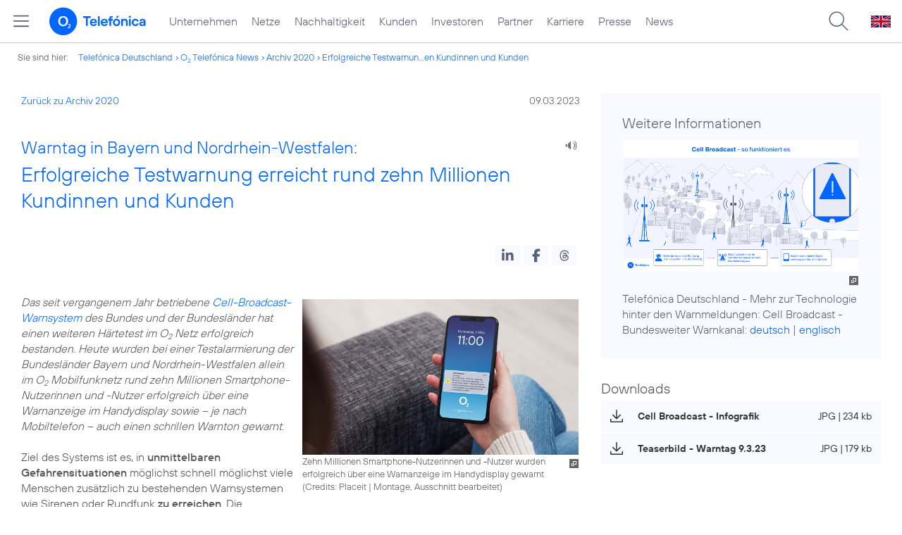

--- FILE ---
content_type: text/html; charset=UTF-8
request_url: https://www.telefonica.de/ext/ajax/par/newsfeed.ajax?type=list&creator_id=10089&creator_class=CMS%3A%3ANews%3A%3AMessage&tags=Netz&category_id%5B%5D=&group_id%5B%5D=62&search_query=&max_cols=3&max_news=3&max_news_visible=3&first_news=1&show_image=1&show_teaser=0&show_date=1&small_column=0&tools_id=&edit_tools=0&show_defaults=1&img_pos=left&img_size=33%25&text_length=&show_socialsharebar=0&show_more_link=1&show_newsfeed_link=0&target=_blank&pid=page-footer-tagnews&sort_by=date&state=online&offset=&load_more_news=1&lang=de&creator_label=&custom_tiles=0&start_with_square_tile=1&page_layout=2021_telefonica&show_skeleton=1
body_size: 773
content:
<div class="default-font par-heading par-headline-tag-div par-font-size-default">Ähnliche Themen:</div><div class="par-nf-messages par-list-messages par-nf-static-news"><div data-cat-ids="[]" data-cat-names="[]" data-tags="[]" class="par-lm-message"><a id="feed-msg-id-10715" class="par-anchor"></a><div class="par-lm-image"><div class="l-inline thmb-full-size"><img sizes="(max-width: 360px) 180px, (max-width: 720px) 360px, 1280px" loading="lazy" alt="" class="l-img" srcset="/file/public/1988/AdobeStock-Pp-1056204781-Smartphone-Feuerwerk-Silvester-1280x720.jpg 1280w, /file/repository/57760_t_720_405/0/0/AdobeStock-Pp-1056204781-Smartphone-Feuerwerk-Silvester-1280x720.jpg 720w, /file/repository/57760_t_360_203/0/0/AdobeStock-Pp-1056204781-Smartphone-Feuerwerk-Silvester-1280x720.jpg 360w" src="/file/public/1988/AdobeStock-Pp-1056204781-Smartphone-Feuerwerk-Silvester-1280x720.jpg"><div class="l-inline-caption"><span class="page-license-inline"><span class="page-license-info author">Credits: AdobeStock/Pp, KI-generiert</span></span></div><div class="fclear"></div></div></div><div class="par-lm-content"><div class="par-lm-date">03. Januar 2026</div><div class="default-font par-heading par-headline-tag-div par-headline-tag-static par-font-size-default"><span class="par-overline">Datenrekord nach Mitternacht  </span>Upload-Schub sorgt für Silvester-Höchstwerte im O<sub>2</sub> Netz</div><div class="par-lm-teaser"></div></div><a href="/news/corporate/2026/01/datenrekord-nach-mitternacht-upload-schub-sorgt-fuer-silvester-hoechstwerte-im-o2-netz.html?pk_campaign=related_news" target="_self" aria-label="Datenrekord nach Mitternacht | Upload-Schub sorgt für Silvester-Höchstwerte im O2 Netz" class="par-nf-full-link"></a></div><div class="par-lm-message" data-tags="[]" data-cat-names="[]" data-cat-ids="[]"><a class="par-anchor" id="feed-msg-id-10713"></a><div class="par-lm-image"><div class="l-inline thmb-full-size"><img src="/file/public/1890/Gettyimages-Smartphone-blurred-road-1280x720.jpg" srcset="/file/public/1890/Gettyimages-Smartphone-blurred-road-1280x720.jpg 1280w, /file/repository/54760_t_720_405/0/0/Gettyimages-Smartphone-blurred-road-1280x720.jpg 720w, /file/repository/54760_t_360_203/0/0/Gettyimages-Smartphone-blurred-road-1280x720.jpg 360w" class="l-img" alt="" loading="lazy" sizes="(max-width: 360px) 180px, (max-width: 720px) 360px, 1280px"><div class="l-inline-caption"><span class="page-license-inline"><span class="page-license-info author">Credits: Gettyimages</span></span></div><div class="fclear"></div></div></div><div class="par-lm-content"><div class="par-lm-date">21. Dezember 2025</div><div class="default-font par-heading par-headline-tag-div par-headline-tag-static par-font-size-default"><span class="par-overline">Deutschland streamt auf Rekordniveau  </span>O<sub>2</sub> Telefónica meldet neue Datennutzungs-Höchstwerte im Mobilfunk</div><div class="par-lm-teaser"></div></div><a aria-label="Deutschland streamt auf Rekordniveau | O2 Telefónica meldet neue Datennutzungs-Höchstwerte im Mobilfunk" href="/news/corporate/2025/12/deutschland-streamt-auf-rekordniveau-o2-telefonica-meldet-neue-datennutzungs-hoechstwerte-im-mobilfunk.html?pk_campaign=related_news" target="_self" class="par-nf-full-link"></a></div><div class="par-lm-message" data-tags="[]" data-cat-names="[]" data-cat-ids="[]"><a id="feed-msg-id-10711" class="par-anchor"></a><div class="par-lm-image"><div class="l-inline thmb-full-size"><img class="l-img" alt="" src="/file/public/1943/Mobilfunkmast-Antenne-Bad-Endorf-Abel-Mobilfunk-1280x720.jpg" srcset="/file/public/1943/Mobilfunkmast-Antenne-Bad-Endorf-Abel-Mobilfunk-1280x720.jpg 1280w, /file/repository/57748_t_720_405/0/0/Mobilfunkmast-Antenne-Bad-Endorf-Abel-Mobilfunk-1280x720.jpg 720w, /file/repository/57748_t_360_203/0/0/Mobilfunkmast-Antenne-Bad-Endorf-Abel-Mobilfunk-1280x720.jpg 360w" sizes="(max-width: 360px) 180px, (max-width: 720px) 360px, 1280px" loading="lazy"><div class="l-inline-caption"><span class="page-license-inline"><span class="page-license-info author">Credits: Abel Mobilfunk</span></span></div><div class="fclear"></div></div></div><div class="par-lm-content"><div class="par-lm-date">18. Dezember 2025</div><div class="default-font par-heading par-headline-tag-div par-headline-tag-static par-font-size-default"><span class="par-overline">Jede Stunde eine neue Ausbaumaßnahme  </span>O<sub>2</sub> Telefónica macht Tempo beim Netzausbau</div><div class="par-lm-teaser"></div></div><a class="par-nf-full-link" href="/news/corporate/2025/12/jede-stunde-eine-neue-ausbaumassnahme-o2-telefonica-macht-tempo-beim-netzausbau.html?pk_campaign=related_news" target="_self" aria-label="Jede Stunde eine neue Ausbaumaßnahme | O2 Telefónica macht Tempo beim Netzausbau"></a></div></div>   

--- FILE ---
content_type: image/svg+xml
request_url: https://www.telefonica.de/static/layout/2021_telefonica/header/flag_en.svg
body_size: 830
content:
<?xml version="1.0" encoding="UTF-8"?>
<svg width="100" height="60" version="1.1" viewBox="0 0 26.458 15.875" xmlns="http://www.w3.org/2000/svg">
 <g>
  <rect x=".006199" y=".006199" width="26.446" height="15.863" style="fill:#001967"/>
  <path d="m0 5.2917h5.7335l-5.7335-3.4396v-1.8521h3.0824l7.5009 4.4979v-4.4979h5.2917v4.4979l7.4956-4.4979h3.0877v1.8521l-5.7309 3.4396h5.7309v5.2917h-5.7309l5.7309 3.4396v1.8521h-3.0877l-7.4956-4.4979v4.4979h-5.2917v-4.4979l-7.5009 4.4979h-3.0824v-1.8521l5.7335-3.4396h-5.7335z" style="fill:#fff;stroke-width:.013"/>
  <path d="m26.458 15.875h-2.0585l-8.5249-5.1144v-0.17727h3.8232l6.7601 4.0614zm0-15.875h-2.0585l-8.5249 5.1144v0.17727h3.8232l6.7601-4.0614zm-26.458 15.875h2.0585l8.5249-5.1144v-0.17727h-3.8232l-6.7601 4.0614zm1e-8 -15.875 2.0585-2e-15 8.5249 5.1144v0.17727h-3.8232l-6.7601-4.0614zm0 6.35h11.642v-6.35h3.175v6.35h11.642v3.175h-11.642v6.35h-3.175v-6.35h-11.642z" style="fill:#c80225;stroke-width:.013"/>
 </g>
</svg>
